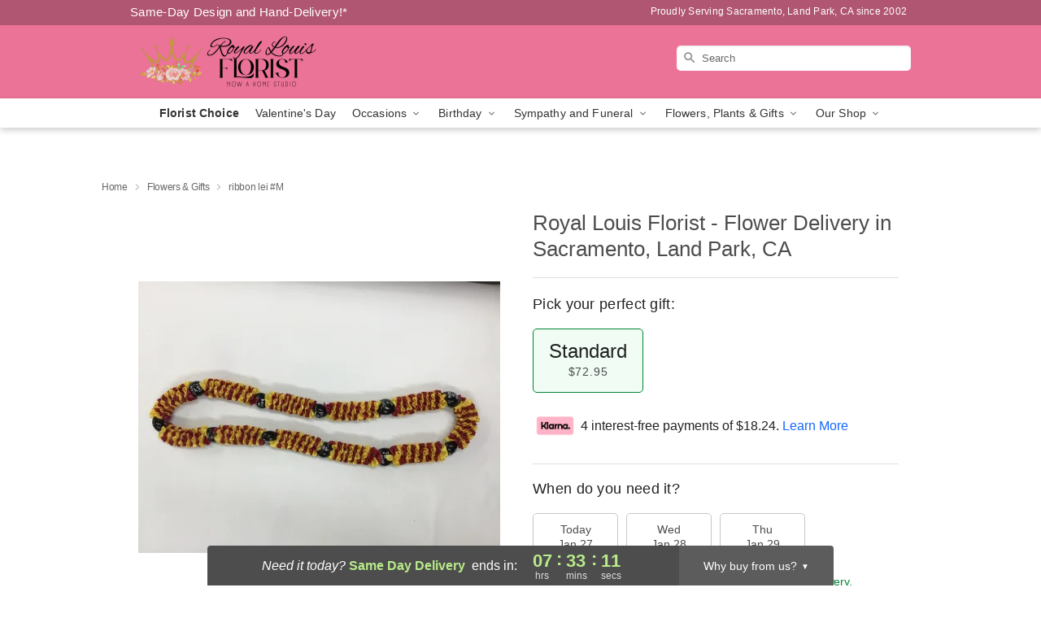

--- FILE ---
content_type: text/html; charset=UTF-8
request_url: https://www.royallouisflorist.com/storefronts/datesClosed?fcplus=0
body_size: 678
content:
{"no_delivery_dates":["2026-01-01","2026-01-03","2026-01-04","2026-01-05","2026-01-10","2026-01-11","2026-01-12","2026-01-15","2026-01-16","2026-01-17","2026-01-18","2026-01-19","2026-01-24","2026-01-26","2026-02-02","2026-02-09","2026-02-16","2026-02-23","2026-03-02","2026-03-09","2026-03-16","2026-03-23","2026-03-30","2026-04-06","2026-04-13","2026-04-20","2026-04-27"],"no_pickup_dates":["2026-01-01","2026-01-03","2026-01-04","2026-01-05","2026-01-10","2026-01-11","2026-01-12","2026-01-15","2026-01-16","2026-01-17","2026-01-18","2026-01-19","2026-01-24","2026-01-25","2026-01-26","2026-01-31","2026-02-01","2026-02-02","2026-02-07","2026-02-08","2026-02-09","2026-02-14","2026-02-15","2026-02-16","2026-02-21","2026-02-22","2026-02-23","2026-02-28","2026-03-01","2026-03-02","2026-03-07","2026-03-08","2026-03-09","2026-03-14","2026-03-15","2026-03-16","2026-03-21","2026-03-22","2026-03-23","2026-03-28","2026-03-29","2026-03-30","2026-04-04","2026-04-05","2026-04-06","2026-04-11","2026-04-12","2026-04-13","2026-04-18","2026-04-19","2026-04-20","2026-04-25","2026-04-26","2026-04-27"],"delivery_cutoff_difference":{"y":0,"m":0,"d":0,"h":7,"i":33,"s":14,"f":0.525101,"weekday":0,"weekday_behavior":0,"first_last_day_of":0,"invert":1,"days":0,"special_type":0,"special_amount":0,"have_weekday_relative":0,"have_special_relative":0},"pickup_cutoff_difference":{"y":0,"m":0,"d":0,"h":6,"i":48,"s":14,"f":0.525101,"weekday":0,"weekday_behavior":0,"first_last_day_of":0,"invert":1,"days":0,"special_type":0,"special_amount":0,"have_weekday_relative":0,"have_special_relative":0},"pickup_cutoff":"12:00 PM PDT","delivery_cutoff":"12:45 PM PDT","delivery_today":true,"pickup_today":true,"pickup_disabled":false,"delivery_disabled":false,"delivery_cutoff_diff_next":{"y":0,"m":0,"d":1,"h":7,"i":33,"s":14,"f":0.508129,"weekday":0,"weekday_behavior":0,"first_last_day_of":0,"invert":1,"days":1,"special_type":0,"special_amount":0,"have_weekday_relative":0,"have_special_relative":0},"delivery_next_100hr":true}

--- FILE ---
content_type: text/css
request_url: https://www.royallouisflorist.com/css/theme/gambit/gambit_skin_solid_dusty_rose.css?v=1769105920
body_size: 581
content:
.bubble-nav__circle span{color:#EB7398 !important}.bubble-nav__circle.past:after{background-color:#EB7398 !important}.bubble-nav__circle.active:after{border-color:#EB7398 !important}.bubble-nav__line.filled{background:#EB7398 !important}.theme__font-color--light{color:#EF8FAD !important}.theme__font-color--medium{color:#EB7398 !important}.theme__font-color--dark{color:#B05672 !important}.theme__background-color--light{background-color:#EF8FAD !important}.theme__background-color--medium{background-color:#EB7398 !important}.theme__background-color--dark{background-color:#B05672 !important}.header__right-column--phone{color:white;position:relative;top:-10px}.free-delivery--ribbon{background:#EF8FAD;color:#fff}.free-delivery__mobile{background:#EF8FAD}.header__logo-text{color:white !important}.header__solid-skin-container{background:#EB7398 !important}.free-delivery__ribbon-bottom{border-color:transparent transparent #EB7398 transparent}.theme__border-color--light{border-color:#EF8FAD !important}.theme__border-color--medium{border-color:#EB7398 !important}.theme__border-color--dark{border-color:#B05672 !important}.checkout__container .checkout-navigation a.active{color:#EB7398 !important}.checkout__container .header__container{border-bottom:solid 0 #B05672 !important}.checkout__container .header__secure-icon-container{color:rgba(255,255,255,0.85)}.checkout__container .header__secure-icon-container md-icon{color:rgba(255,255,255,0.85)}@media (max-width: 768px){.checkout__container .header{background:#EB7398 !important}}
/*# sourceMappingURL=gambit_skin_solid_dusty_rose.css.map */